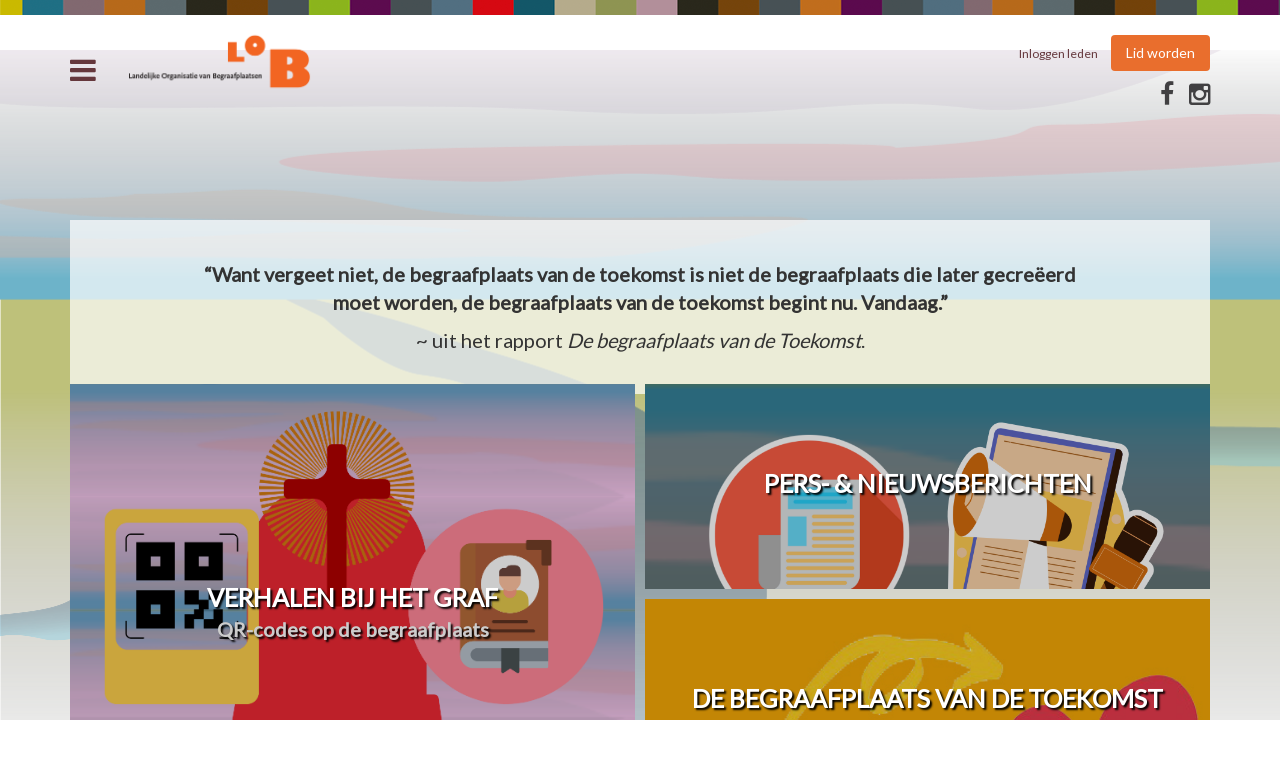

--- FILE ---
content_type: text/html; charset=UTF-8
request_url: https://www.begraafplaats.nl/?from=1449
body_size: 9129
content:
<!DOCTYPE html>
<html lang="en">

    <head>
        <meta charset="utf-8">
        <meta http-equiv="X-UA-Compatible" content="IE=edge">
        <meta name="viewport" content="width=device-width, initial-scale=1">
        <!--<link rel="shortcut icon" href="/favicon.png">-->

                <title>Home | LOB</title>
        
        <meta name='robots' content='max-image-preview:large' />
<link rel='dns-prefetch' href='//googlemaps.github.io' />
<link rel='dns-prefetch' href='//code.jquery.com' />
<link rel='dns-prefetch' href='//maxcdn.bootstrapcdn.com' />
<link rel='dns-prefetch' href='//admin.begraafplaats.nl' />
<link rel='dns-prefetch' href='//cdnjs.cloudflare.com' />
<link rel='dns-prefetch' href='//cdn.jsdelivr.net' />
<script type="text/javascript">
/* <![CDATA[ */
window._wpemojiSettings = {"baseUrl":"https:\/\/s.w.org\/images\/core\/emoji\/15.0.3\/72x72\/","ext":".png","svgUrl":"https:\/\/s.w.org\/images\/core\/emoji\/15.0.3\/svg\/","svgExt":".svg","source":{"concatemoji":"https:\/\/www.begraafplaats.nl\/wp-includes\/js\/wp-emoji-release.min.js"}};
/*! This file is auto-generated */
!function(i,n){var o,s,e;function c(e){try{var t={supportTests:e,timestamp:(new Date).valueOf()};sessionStorage.setItem(o,JSON.stringify(t))}catch(e){}}function p(e,t,n){e.clearRect(0,0,e.canvas.width,e.canvas.height),e.fillText(t,0,0);var t=new Uint32Array(e.getImageData(0,0,e.canvas.width,e.canvas.height).data),r=(e.clearRect(0,0,e.canvas.width,e.canvas.height),e.fillText(n,0,0),new Uint32Array(e.getImageData(0,0,e.canvas.width,e.canvas.height).data));return t.every(function(e,t){return e===r[t]})}function u(e,t,n){switch(t){case"flag":return n(e,"\ud83c\udff3\ufe0f\u200d\u26a7\ufe0f","\ud83c\udff3\ufe0f\u200b\u26a7\ufe0f")?!1:!n(e,"\ud83c\uddfa\ud83c\uddf3","\ud83c\uddfa\u200b\ud83c\uddf3")&&!n(e,"\ud83c\udff4\udb40\udc67\udb40\udc62\udb40\udc65\udb40\udc6e\udb40\udc67\udb40\udc7f","\ud83c\udff4\u200b\udb40\udc67\u200b\udb40\udc62\u200b\udb40\udc65\u200b\udb40\udc6e\u200b\udb40\udc67\u200b\udb40\udc7f");case"emoji":return!n(e,"\ud83d\udc26\u200d\u2b1b","\ud83d\udc26\u200b\u2b1b")}return!1}function f(e,t,n){var r="undefined"!=typeof WorkerGlobalScope&&self instanceof WorkerGlobalScope?new OffscreenCanvas(300,150):i.createElement("canvas"),a=r.getContext("2d",{willReadFrequently:!0}),o=(a.textBaseline="top",a.font="600 32px Arial",{});return e.forEach(function(e){o[e]=t(a,e,n)}),o}function t(e){var t=i.createElement("script");t.src=e,t.defer=!0,i.head.appendChild(t)}"undefined"!=typeof Promise&&(o="wpEmojiSettingsSupports",s=["flag","emoji"],n.supports={everything:!0,everythingExceptFlag:!0},e=new Promise(function(e){i.addEventListener("DOMContentLoaded",e,{once:!0})}),new Promise(function(t){var n=function(){try{var e=JSON.parse(sessionStorage.getItem(o));if("object"==typeof e&&"number"==typeof e.timestamp&&(new Date).valueOf()<e.timestamp+604800&&"object"==typeof e.supportTests)return e.supportTests}catch(e){}return null}();if(!n){if("undefined"!=typeof Worker&&"undefined"!=typeof OffscreenCanvas&&"undefined"!=typeof URL&&URL.createObjectURL&&"undefined"!=typeof Blob)try{var e="postMessage("+f.toString()+"("+[JSON.stringify(s),u.toString(),p.toString()].join(",")+"));",r=new Blob([e],{type:"text/javascript"}),a=new Worker(URL.createObjectURL(r),{name:"wpTestEmojiSupports"});return void(a.onmessage=function(e){c(n=e.data),a.terminate(),t(n)})}catch(e){}c(n=f(s,u,p))}t(n)}).then(function(e){for(var t in e)n.supports[t]=e[t],n.supports.everything=n.supports.everything&&n.supports[t],"flag"!==t&&(n.supports.everythingExceptFlag=n.supports.everythingExceptFlag&&n.supports[t]);n.supports.everythingExceptFlag=n.supports.everythingExceptFlag&&!n.supports.flag,n.DOMReady=!1,n.readyCallback=function(){n.DOMReady=!0}}).then(function(){return e}).then(function(){var e;n.supports.everything||(n.readyCallback(),(e=n.source||{}).concatemoji?t(e.concatemoji):e.wpemoji&&e.twemoji&&(t(e.twemoji),t(e.wpemoji)))}))}((window,document),window._wpemojiSettings);
/* ]]> */
</script>
<link rel='stylesheet' id='fontawesome-css' href='https://maxcdn.bootstrapcdn.com/font-awesome/4.5.0/css/font-awesome.min.css' type='text/css' media='all' />
<link rel='stylesheet' id='bootstrap-css' href='https://maxcdn.bootstrapcdn.com/bootstrap/3.3.6/css/bootstrap.min.css' type='text/css' media='all' />
<link rel='stylesheet' id='fancybox-css' href='https://www.begraafplaats.nl/wp-content/themes/lob/asset/fancybox/jquery.fancybox.css' type='text/css' media='all' />
<link rel='stylesheet' id='style-css' href='https://www.begraafplaats.nl/wp-content/themes/lob/asset/css/screen.css?v=4' type='text/css' media='all' />
<link rel='stylesheet' id='calendar-css' href='https://cdnjs.cloudflare.com/ajax/libs/fullcalendar/2.6.1/fullcalendar.min.css' type='text/css' media='all' />
<link rel='stylesheet' id='slick-css' href='https://cdn.jsdelivr.net/jquery.slick/1.6.0/slick.css' type='text/css' media='all' />
<style id='wp-emoji-styles-inline-css' type='text/css'>

	img.wp-smiley, img.emoji {
		display: inline !important;
		border: none !important;
		box-shadow: none !important;
		height: 1em !important;
		width: 1em !important;
		margin: 0 0.07em !important;
		vertical-align: -0.1em !important;
		background: none !important;
		padding: 0 !important;
	}
</style>
<link rel='stylesheet' id='wp-block-library-css' href='https://www.begraafplaats.nl/wp-includes/css/dist/block-library/style.min.css' type='text/css' media='all' />
<style id='classic-theme-styles-inline-css' type='text/css'>
/*! This file is auto-generated */
.wp-block-button__link{color:#fff;background-color:#32373c;border-radius:9999px;box-shadow:none;text-decoration:none;padding:calc(.667em + 2px) calc(1.333em + 2px);font-size:1.125em}.wp-block-file__button{background:#32373c;color:#fff;text-decoration:none}
</style>
<style id='global-styles-inline-css' type='text/css'>
body{--wp--preset--color--black: #000000;--wp--preset--color--cyan-bluish-gray: #abb8c3;--wp--preset--color--white: #ffffff;--wp--preset--color--pale-pink: #f78da7;--wp--preset--color--vivid-red: #cf2e2e;--wp--preset--color--luminous-vivid-orange: #ff6900;--wp--preset--color--luminous-vivid-amber: #fcb900;--wp--preset--color--light-green-cyan: #7bdcb5;--wp--preset--color--vivid-green-cyan: #00d084;--wp--preset--color--pale-cyan-blue: #8ed1fc;--wp--preset--color--vivid-cyan-blue: #0693e3;--wp--preset--color--vivid-purple: #9b51e0;--wp--preset--gradient--vivid-cyan-blue-to-vivid-purple: linear-gradient(135deg,rgba(6,147,227,1) 0%,rgb(155,81,224) 100%);--wp--preset--gradient--light-green-cyan-to-vivid-green-cyan: linear-gradient(135deg,rgb(122,220,180) 0%,rgb(0,208,130) 100%);--wp--preset--gradient--luminous-vivid-amber-to-luminous-vivid-orange: linear-gradient(135deg,rgba(252,185,0,1) 0%,rgba(255,105,0,1) 100%);--wp--preset--gradient--luminous-vivid-orange-to-vivid-red: linear-gradient(135deg,rgba(255,105,0,1) 0%,rgb(207,46,46) 100%);--wp--preset--gradient--very-light-gray-to-cyan-bluish-gray: linear-gradient(135deg,rgb(238,238,238) 0%,rgb(169,184,195) 100%);--wp--preset--gradient--cool-to-warm-spectrum: linear-gradient(135deg,rgb(74,234,220) 0%,rgb(151,120,209) 20%,rgb(207,42,186) 40%,rgb(238,44,130) 60%,rgb(251,105,98) 80%,rgb(254,248,76) 100%);--wp--preset--gradient--blush-light-purple: linear-gradient(135deg,rgb(255,206,236) 0%,rgb(152,150,240) 100%);--wp--preset--gradient--blush-bordeaux: linear-gradient(135deg,rgb(254,205,165) 0%,rgb(254,45,45) 50%,rgb(107,0,62) 100%);--wp--preset--gradient--luminous-dusk: linear-gradient(135deg,rgb(255,203,112) 0%,rgb(199,81,192) 50%,rgb(65,88,208) 100%);--wp--preset--gradient--pale-ocean: linear-gradient(135deg,rgb(255,245,203) 0%,rgb(182,227,212) 50%,rgb(51,167,181) 100%);--wp--preset--gradient--electric-grass: linear-gradient(135deg,rgb(202,248,128) 0%,rgb(113,206,126) 100%);--wp--preset--gradient--midnight: linear-gradient(135deg,rgb(2,3,129) 0%,rgb(40,116,252) 100%);--wp--preset--font-size--small: 13px;--wp--preset--font-size--medium: 20px;--wp--preset--font-size--large: 36px;--wp--preset--font-size--x-large: 42px;--wp--preset--spacing--20: 0.44rem;--wp--preset--spacing--30: 0.67rem;--wp--preset--spacing--40: 1rem;--wp--preset--spacing--50: 1.5rem;--wp--preset--spacing--60: 2.25rem;--wp--preset--spacing--70: 3.38rem;--wp--preset--spacing--80: 5.06rem;--wp--preset--shadow--natural: 6px 6px 9px rgba(0, 0, 0, 0.2);--wp--preset--shadow--deep: 12px 12px 50px rgba(0, 0, 0, 0.4);--wp--preset--shadow--sharp: 6px 6px 0px rgba(0, 0, 0, 0.2);--wp--preset--shadow--outlined: 6px 6px 0px -3px rgba(255, 255, 255, 1), 6px 6px rgba(0, 0, 0, 1);--wp--preset--shadow--crisp: 6px 6px 0px rgba(0, 0, 0, 1);}:where(.is-layout-flex){gap: 0.5em;}:where(.is-layout-grid){gap: 0.5em;}body .is-layout-flex{display: flex;}body .is-layout-flex{flex-wrap: wrap;align-items: center;}body .is-layout-flex > *{margin: 0;}body .is-layout-grid{display: grid;}body .is-layout-grid > *{margin: 0;}:where(.wp-block-columns.is-layout-flex){gap: 2em;}:where(.wp-block-columns.is-layout-grid){gap: 2em;}:where(.wp-block-post-template.is-layout-flex){gap: 1.25em;}:where(.wp-block-post-template.is-layout-grid){gap: 1.25em;}.has-black-color{color: var(--wp--preset--color--black) !important;}.has-cyan-bluish-gray-color{color: var(--wp--preset--color--cyan-bluish-gray) !important;}.has-white-color{color: var(--wp--preset--color--white) !important;}.has-pale-pink-color{color: var(--wp--preset--color--pale-pink) !important;}.has-vivid-red-color{color: var(--wp--preset--color--vivid-red) !important;}.has-luminous-vivid-orange-color{color: var(--wp--preset--color--luminous-vivid-orange) !important;}.has-luminous-vivid-amber-color{color: var(--wp--preset--color--luminous-vivid-amber) !important;}.has-light-green-cyan-color{color: var(--wp--preset--color--light-green-cyan) !important;}.has-vivid-green-cyan-color{color: var(--wp--preset--color--vivid-green-cyan) !important;}.has-pale-cyan-blue-color{color: var(--wp--preset--color--pale-cyan-blue) !important;}.has-vivid-cyan-blue-color{color: var(--wp--preset--color--vivid-cyan-blue) !important;}.has-vivid-purple-color{color: var(--wp--preset--color--vivid-purple) !important;}.has-black-background-color{background-color: var(--wp--preset--color--black) !important;}.has-cyan-bluish-gray-background-color{background-color: var(--wp--preset--color--cyan-bluish-gray) !important;}.has-white-background-color{background-color: var(--wp--preset--color--white) !important;}.has-pale-pink-background-color{background-color: var(--wp--preset--color--pale-pink) !important;}.has-vivid-red-background-color{background-color: var(--wp--preset--color--vivid-red) !important;}.has-luminous-vivid-orange-background-color{background-color: var(--wp--preset--color--luminous-vivid-orange) !important;}.has-luminous-vivid-amber-background-color{background-color: var(--wp--preset--color--luminous-vivid-amber) !important;}.has-light-green-cyan-background-color{background-color: var(--wp--preset--color--light-green-cyan) !important;}.has-vivid-green-cyan-background-color{background-color: var(--wp--preset--color--vivid-green-cyan) !important;}.has-pale-cyan-blue-background-color{background-color: var(--wp--preset--color--pale-cyan-blue) !important;}.has-vivid-cyan-blue-background-color{background-color: var(--wp--preset--color--vivid-cyan-blue) !important;}.has-vivid-purple-background-color{background-color: var(--wp--preset--color--vivid-purple) !important;}.has-black-border-color{border-color: var(--wp--preset--color--black) !important;}.has-cyan-bluish-gray-border-color{border-color: var(--wp--preset--color--cyan-bluish-gray) !important;}.has-white-border-color{border-color: var(--wp--preset--color--white) !important;}.has-pale-pink-border-color{border-color: var(--wp--preset--color--pale-pink) !important;}.has-vivid-red-border-color{border-color: var(--wp--preset--color--vivid-red) !important;}.has-luminous-vivid-orange-border-color{border-color: var(--wp--preset--color--luminous-vivid-orange) !important;}.has-luminous-vivid-amber-border-color{border-color: var(--wp--preset--color--luminous-vivid-amber) !important;}.has-light-green-cyan-border-color{border-color: var(--wp--preset--color--light-green-cyan) !important;}.has-vivid-green-cyan-border-color{border-color: var(--wp--preset--color--vivid-green-cyan) !important;}.has-pale-cyan-blue-border-color{border-color: var(--wp--preset--color--pale-cyan-blue) !important;}.has-vivid-cyan-blue-border-color{border-color: var(--wp--preset--color--vivid-cyan-blue) !important;}.has-vivid-purple-border-color{border-color: var(--wp--preset--color--vivid-purple) !important;}.has-vivid-cyan-blue-to-vivid-purple-gradient-background{background: var(--wp--preset--gradient--vivid-cyan-blue-to-vivid-purple) !important;}.has-light-green-cyan-to-vivid-green-cyan-gradient-background{background: var(--wp--preset--gradient--light-green-cyan-to-vivid-green-cyan) !important;}.has-luminous-vivid-amber-to-luminous-vivid-orange-gradient-background{background: var(--wp--preset--gradient--luminous-vivid-amber-to-luminous-vivid-orange) !important;}.has-luminous-vivid-orange-to-vivid-red-gradient-background{background: var(--wp--preset--gradient--luminous-vivid-orange-to-vivid-red) !important;}.has-very-light-gray-to-cyan-bluish-gray-gradient-background{background: var(--wp--preset--gradient--very-light-gray-to-cyan-bluish-gray) !important;}.has-cool-to-warm-spectrum-gradient-background{background: var(--wp--preset--gradient--cool-to-warm-spectrum) !important;}.has-blush-light-purple-gradient-background{background: var(--wp--preset--gradient--blush-light-purple) !important;}.has-blush-bordeaux-gradient-background{background: var(--wp--preset--gradient--blush-bordeaux) !important;}.has-luminous-dusk-gradient-background{background: var(--wp--preset--gradient--luminous-dusk) !important;}.has-pale-ocean-gradient-background{background: var(--wp--preset--gradient--pale-ocean) !important;}.has-electric-grass-gradient-background{background: var(--wp--preset--gradient--electric-grass) !important;}.has-midnight-gradient-background{background: var(--wp--preset--gradient--midnight) !important;}.has-small-font-size{font-size: var(--wp--preset--font-size--small) !important;}.has-medium-font-size{font-size: var(--wp--preset--font-size--medium) !important;}.has-large-font-size{font-size: var(--wp--preset--font-size--large) !important;}.has-x-large-font-size{font-size: var(--wp--preset--font-size--x-large) !important;}
.wp-block-navigation a:where(:not(.wp-element-button)){color: inherit;}
:where(.wp-block-post-template.is-layout-flex){gap: 1.25em;}:where(.wp-block-post-template.is-layout-grid){gap: 1.25em;}
:where(.wp-block-columns.is-layout-flex){gap: 2em;}:where(.wp-block-columns.is-layout-grid){gap: 2em;}
.wp-block-pullquote{font-size: 1.5em;line-height: 1.6;}
</style>
<link rel='stylesheet' id='contact-form-7-css' href='https://www.begraafplaats.nl/wp-content/plugins/contact-form-7/includes/css/styles.css' type='text/css' media='all' />
<script type="text/javascript" src="https://www.begraafplaats.nl/wp-includes/js/jquery/jquery.min.js" id="jquery-core-js"></script>
<script type="text/javascript" src="https://www.begraafplaats.nl/wp-includes/js/jquery/jquery-migrate.min.js" id="jquery-migrate-js"></script>
<script type="text/javascript" src="https://googlemaps.github.io/js-marker-clusterer/src/markerclusterer.js" id="maps-js"></script>
<script type="text/javascript" src="https://code.jquery.com/jquery-2.2.0.min.js" id="jquery-own-js"></script>
<script type="text/javascript" src="https://maxcdn.bootstrapcdn.com/bootstrap/3.3.6/js/bootstrap.min.js" id="bootstrap-js"></script>
<script type="text/javascript" src="https://www.begraafplaats.nl/wp-content/themes/lob/asset/fancybox/jquery.fancybox.pack.js" id="fancybox-js"></script>
<script type="text/javascript" src="https://www.begraafplaats.nl/wp-content/themes/lob/asset/js/jquery.scrollNav.min.js" id="scrollNav-js"></script>
<script type="text/javascript" src="https://admin.begraafplaats.nl/vendor/datepicker/js/moment.min.js" id="moments-js"></script>
<script type="text/javascript" src="https://cdnjs.cloudflare.com/ajax/libs/fullcalendar/2.6.1/fullcalendar.min.js" id="calendar-js"></script>
<script type="text/javascript" src="https://www.begraafplaats.nl/wp-content/themes/lob/asset/js/general.js?v=4" id="general-js"></script>
<script type="text/javascript" src="https://cdn.jsdelivr.net/jquery.slick/1.6.0/slick.min.js" id="slick-js"></script>
<script type="text/javascript" src="https://www.begraafplaats.nl/wp-content/themes/lob/asset/js/jquery.tablesorter.min.js" id="tablesort-js"></script>
<link rel="https://api.w.org/" href="https://www.begraafplaats.nl/wp-json/" /><link rel="alternate" type="application/json" href="https://www.begraafplaats.nl/wp-json/wp/v2/pages/6" /><link rel="EditURI" type="application/rsd+xml" title="RSD" href="https://www.begraafplaats.nl/xmlrpc.php?rsd" />
<link rel="canonical" href="https://www.begraafplaats.nl/" />
<link rel='shortlink' href='https://www.begraafplaats.nl/' />
<link rel="alternate" type="application/json+oembed" href="https://www.begraafplaats.nl/wp-json/oembed/1.0/embed?url=https%3A%2F%2Fwww.begraafplaats.nl%2F" />
<link rel="alternate" type="text/xml+oembed" href="https://www.begraafplaats.nl/wp-json/oembed/1.0/embed?url=https%3A%2F%2Fwww.begraafplaats.nl%2F&#038;format=xml" />
<link rel="icon" href="https://www.begraafplaats.nl/wp-content/uploads/2020/11/cropped-Logo_512-32x32.jpg" sizes="32x32" />
<link rel="icon" href="https://www.begraafplaats.nl/wp-content/uploads/2020/11/cropped-Logo_512-192x192.jpg" sizes="192x192" />
<link rel="apple-touch-icon" href="https://www.begraafplaats.nl/wp-content/uploads/2020/11/cropped-Logo_512-180x180.jpg" />
<meta name="msapplication-TileImage" content="https://www.begraafplaats.nl/wp-content/uploads/2020/11/cropped-Logo_512-270x270.jpg" />

        <script>var API_PATH = 'https://admin.begraafplaats.nl/api/';</script>

        <script>
          (function(i,s,o,g,r,a,m){i['GoogleAnalyticsObject']=r;i[r]=i[r]||function(){
          (i[r].q=i[r].q||[]).push(arguments)},i[r].l=1*new Date();a=s.createElement(o),
          m=s.getElementsByTagName(o)[0];a.async=1;a.src=g;m.parentNode.insertBefore(a,m)
          })(window,document,'script','https://www.google-analytics.com/analytics.js','ga');

          ga('create', 'UA-75280474-2', 'auto');
          ga('send', 'pageview');

        </script>
        <script src='https://api.mapbox.com/mapbox-gl-js/v2.6.1/mapbox-gl.js'></script>
        <link href='https://api.mapbox.com/mapbox-gl-js/v2.6.1/mapbox-gl.css' rel='stylesheet' />
        <style>
            .wp-caption.alignleft { float: left; }
            
            .markers {
                display: flex;
            }

            .marker-pop {
                display: block;
                outline: none !important;
                text-decoration: none !important;
                margin: 16px;
                text-align: center;
                flex: 1;
            }

            .marker-pop span {
                display: block;
                font-size: 16px;
                margin-bottom: 8px;
                font-weight: bold;
            }

            .marker-pop img {
                max-width: 200px;
            }
        </style>
    </head>

<body class="home" style="background-image: url(https://www.begraafplaats.nl/wp-content/uploads/2016/01/Begraafplaats-achtergrond-groter-01.png);">


    
        <div id="header-outer">

        <div id="header">

            <div id="topbar"></div>
            <!-- Hidden Menu -->
            <div class="open-menu">
                <img src="https://www.begraafplaats.nl/wp-content/themes/lob/asset/image/close.png" class="close-menu" />
                    <ul id="menu-hoofdmenu" class="menu"><li id="menu-item-2613" class="menu-item menu-item-type-post_type menu-item-object-page menu-item-home current-menu-item page_item page-item-6 current_page_item menu-item-2613 active "><a href="https://www.begraafplaats.nl/" aria-current="page">Landelijke Organisatie Begraafplaatsen: over begraven en begraafplaatsen in Nederland</a></li>
<li id="menu-item-5351" class="menu-item menu-item-type-post_type menu-item-object-page menu-item-5351"><a href="https://www.begraafplaats.nl/de-begraafplaats-van-de-toekomst/">Rapport: De begraafplaats van de toekomst</a></li>
<li id="menu-item-2615" class="menu-item menu-item-type-post_type menu-item-object-page menu-item-2615"><a href="https://www.begraafplaats.nl/begraafplaatsen/">Begraafplaatsen in Nederland</a></li>
<li id="menu-item-4697" class="menu-item menu-item-type-post_type menu-item-object-page menu-item-4697"><a href="https://www.begraafplaats.nl/begraven-vroeger-en-nu/">Begraven vroeger en nu</a></li>
<li id="menu-item-4691" class="menu-item menu-item-type-post_type menu-item-object-page menu-item-4691"><a href="https://www.begraafplaats.nl/onderhoud/">Doe mij maar zo’n onderhoudsvrij graf</a></li>
<li id="menu-item-4692" class="menu-item menu-item-type-post_type menu-item-object-page menu-item-4692"><a href="https://www.begraafplaats.nl/denk-hier-eens-over-na/">Doodgaan hoort bij het leven, praat erover</a></li>
<li id="menu-item-4693" class="menu-item menu-item-type-post_type menu-item-object-page menu-item-4693"><a href="https://www.begraafplaats.nl/duurzaamheid/">Duurzaamheid</a></li>
<li id="menu-item-2763" class="menu-item menu-item-type-post_type menu-item-object-page menu-item-2763"><a href="https://www.begraafplaats.nl/de-begraafplaats/">Magazine De Begraafplaats</a></li>
<li id="menu-item-4695" class="menu-item menu-item-type-post_type menu-item-object-page menu-item-4695"><a href="https://www.begraafplaats.nl/soort-begraafplaats-type-graven/">Soorten begraafplaatsen en graven</a></li>
<li id="menu-item-4688" class="menu-item menu-item-type-post_type menu-item-object-page menu-item-4688"><a href="https://www.begraafplaats.nl/to-do-list-bij-overlijden/">Wat te doen na een overlijden</a></li>
<li id="menu-item-4689" class="menu-item menu-item-type-post_type menu-item-object-page menu-item-4689"><a href="https://www.begraafplaats.nl/publicaties/">Vakpublicaties en handleidingen</a></li>
<li id="menu-item-5278" class="menu-item menu-item-type-post_type menu-item-object-page menu-item-5278"><a href="https://www.begraafplaats.nl/natuurbegraafplaatsen/">Overzicht natuurbegraafplaatsen in Nederland</a></li>
<li id="menu-item-6012" class="menu-item menu-item-type-post_type menu-item-object-page menu-item-6012"><a href="https://www.begraafplaats.nl/vakblad-de-begraafplaats/">Vakblad De Begraafplaats</a></li>
<li id="menu-item-7026" class="menu-item menu-item-type-post_type menu-item-object-page menu-item-7026"><a href="https://www.begraafplaats.nl/lob-agenda/">LOB agenda</a></li>
<li id="menu-item-7065" class="menu-item menu-item-type-post_type menu-item-object-page menu-item-7065"><a href="https://www.begraafplaats.nl/webinar-positie-begraafplaatsen/">Webinar Positie begraafplaatsen binnen de gemeente</a></li>
<li id="menu-item-7093" class="menu-item menu-item-type-post_type menu-item-object-page menu-item-7093"><a href="https://www.begraafplaats.nl/biodiversiteit/">Biodiversiteit op begraafplaatsen</a></li>
<li id="menu-item-7097" class="menu-item menu-item-type-post_type menu-item-object-page menu-item-7097"><a href="https://www.begraafplaats.nl/vragen/">Vragen?</a></li>
<li id="menu-item-7202" class="menu-item menu-item-type-post_type menu-item-object-page menu-item-7202"><a href="https://www.begraafplaats.nl/de-begraafplaats-artikel-grenzen-aan-de-grafgiften/">Grenzen aan de grafgiften</a></li>
<li id="menu-item-7247" class="menu-item menu-item-type-post_type menu-item-object-page menu-item-7247"><a href="https://www.begraafplaats.nl/noardeast-fryslan/">Leerlingen plantten 1850 bollen op begraafplaats Burum</a></li>
<li id="menu-item-7321" class="menu-item menu-item-type-post_type menu-item-object-page menu-item-7321"><a href="https://www.begraafplaats.nl/lob-themadag-omgaan-met-emoties-agressie-op-begraafplaatsen/">LOB Themadag &#8211; Omgaan met emoties &#038; agressie op begraafplaatsen</a></li>
<li id="menu-item-7370" class="menu-item menu-item-type-post_type menu-item-object-page menu-item-7370"><a href="https://www.begraafplaats.nl/leden-activiteiten-agenda/">Leden activiteiten &#8211; agenda</a></li>
<li id="menu-item-7495" class="menu-item menu-item-type-post_type menu-item-object-page menu-item-7495"><a href="https://www.begraafplaats.nl/milieueffecten-begraven-en-cremeren/">Milieueffecten begraven en cremeren</a></li>
<li id="menu-item-7688" class="menu-item menu-item-type-post_type menu-item-object-page menu-item-7688"><a href="https://www.begraafplaats.nl/lob-30-jaar/">LOB 30 jaar!</a></li>
<li id="menu-item-7773" class="menu-item menu-item-type-post_type menu-item-object-page menu-item-7773"><a href="https://www.begraafplaats.nl/verhalen-bij-het-graf/">Verhalen bij het graf</a></li>
<li id="menu-item-7878" class="menu-item menu-item-type-post_type menu-item-object-page menu-item-7878"><a href="https://www.begraafplaats.nl/qr-code-verhalen-bij-het-graf/">QR-Code &#8211; Verhalen bij het Graf</a></li>
<li id="menu-item-7879" class="menu-item menu-item-type-post_type menu-item-object-page menu-item-7879"><a href="https://www.begraafplaats.nl/qr-codes-op-begraafplaatsen-lob-handleiding-verhalen-bij-het-graf/">QR-codes op begraafplaatsen &#8211; LOB handleiding &#8216;Verhalen bij het graf&#8217;</a></li>
<li id="menu-item-7890" class="menu-item menu-item-type-post_type menu-item-object-page menu-item-7890"><a href="https://www.begraafplaats.nl/lob-30-jaar-jubileumdag-1-oktober-2025/">LOB 30 jaar! Jubileumdag 1 oktober 2025</a></li>
<li id="menu-item-8216" class="menu-item menu-item-type-post_type menu-item-object-page menu-item-8216"><a href="https://www.begraafplaats.nl/lob-30-jaar-jubileumdag-1-oktober-een-impressie/">LOB 30 jaar! Jubileumdag 1 oktober &#8211; een impressie</a></li>
<li id="menu-item-8389" class="menu-item menu-item-type-post_type menu-item-object-page menu-item-8389"><a href="https://www.begraafplaats.nl/lob-webinar-veilig-en-gezond-werken-op-begraafplaatsen/">LOB Webinar Veilig en gezond werken op begraafplaatsen</a></li>
<li id="menu-item-8405" class="menu-item menu-item-type-post_type menu-item-object-page menu-item-8405"><a href="https://www.begraafplaats.nl/pers-en-nieuwsberichten/">Pers- en nieuwsberichten</a></li>
<li id="menu-item-8450" class="menu-item menu-item-type-post_type menu-item-object-page menu-item-8450"><a href="https://www.begraafplaats.nl/inloggen/">Inloggen leden</a></li>
</ul>            </div>

            <!-- Container -->
            <div class="container">
                <!-- Menu -->
                <div id="menu">
                    <i class="fa fa-bars"></i>
                </div>

                <!-- Logo -->
                <a href="https://www.begraafplaats.nl" style="position: relative">
                    <img class="logo" src="https://www.begraafplaats.nl/wp-content/themes/lob/asset/image/logo.png" style="height: 75px;"/>
                                    </a>

                <div class="right">
                                            <a href="/inloggen" class="login">Inloggen leden</a>
                        <a style="margin-left: 10px;" class="button--primary" href="/branchevereniging-voor-begraafplaatsen/wat-doet-de-lob-nog-meer/ ">Lid worden</a>
                                        <ul class="social">
                                                                                                <li><a href="https://www.facebook.com/Begraafplaats-272419943116545/" target="_blank"><i class="fa fa-facebook"></i></a></li>
                                                                        <li><a href="https://www.instagram.com/begraaf/" target="_blank"><i class="fa fa-instagram"></i></a></li>
                                            </ul>
                </div>
                <div class="clearfix"></div>
            </div>
        </div>
        </div>
    
<div class="container blocks">

	
	<div class="row">

		<!-- Dit blok staat vast en de tekst kan aangepast worden in de home pagina -->
				<div class="col-md-12 block-top">
			<p>
			<p><strong>&#8220;Want vergeet niet, de begraafplaats van de toekomst is niet de begraafplaats die later gecreëerd moet worden, de begraafplaats van de toekomst begint nu. Vandaag.&#8221;</strong></p>
<p>~ uit het rapport <em>De begraafplaats van de Toekomst</em>.</p>
			</p>
		</div>
		
								<div class="col-md-6 left">
							<a href="https://www.begraafplaats.nl/qr-codes-op-begraafplaatsen-lob-handleiding-verhalen-bij-het-graf/">
								<div class="block block-1 block-7847" style="background-image:url('https://www.begraafplaats.nl/wp-content/uploads/2025/05/Blok-Verhalen-bij-het-Graf.png');"><div class="block__title">Verhalen bij het Graf</div>QR-codes op de begraafplaats<span class="image__source"></span></div>
							</a>
						</div>
											<div class="col-md-6 right">
							<a href="https://www.begraafplaats.nl/pers-en-nieuwsberichten/">
								<div class="block block-2 block-8397" style="background-image:url('https://www.begraafplaats.nl/wp-content/uploads/2025/12/Blok-Persberichten-2.png');"><div class="block__title">Pers- &#038; Nieuwsberichten</div><span class="image__source"></span></div>
							</a>
												<a href="https://www.begraafplaats.nl/de-begraafplaats-van-de-toekomst/">
								<div class="block block-3 block-6634" style="background-image:url('https://www.begraafplaats.nl/wp-content/uploads/2020/10/Logo-Van-hoofd-naar-hart_2.jpg');"><div class="block__title">De begraafplaats van de toekomst</div>rapport LOB<span class="image__source"></span></div>
							</a>
						</div><!-- End right -->
											<div class="col-md-12">
							<a href="https://www.begraafplaats.nl/publicaties/">
								<div class="block block-4 block-3911" style="background-image:url('https://www.begraafplaats.nl/wp-content/uploads/2016/04/Begraafplaats-illu-11-banner-01.jpg');"><div class="block__title">Vakpublicaties en Handleidingen</div><span class="image__source"></span></div>
							</a>
						</div>
											<div class="col-md-6 left">
							<a href="https://www.begraafplaats.nl/begraafplaatsen/">
								<div class="block block-6 block-93" style="background-image:url('https://www.begraafplaats.nl/wp-content/uploads/2016/02/Nederland-begraafplaats.nl-goed.jpg');"><div class="block__title">Begraafplaatsen in Nederland</div>klik op de kaart voor een overzicht<span class="image__source"></span></div>
							</a>
												<a href="https://www.begraafplaats.nl/natuurbegraafplaatsen/">
								<div class="block block-5 block-5333" style="background-image:url('https://www.begraafplaats.nl/wp-content/uploads/2016/01/begraafplaats-achtergrond-01-3.png');"><div class="block__title">Natuurbegraafplaatsen in Nederland</div>& natuurlijke, ecologische en groene begraafplaatsen<span class="image__source"></span></div>
							</a>
						</div><!-- End left -->
												<div class="col-md-6 right">
								<a href="https://www.begraafplaats.nl/de-begraafplaats/">
									<div class="block block-7 block-272" style="background-image:url('https://www.begraafplaats.nl/wp-content/uploads/2016/04/Begraafplaats-illu-11-goed.jpg');"><div class="block__title">Magazine De Begraafplaats</div>vakblad voor de uitvaartbranche<span class="image__source"></span></div>
								</a>
							</div>
												<div class="col-md-12">
							<a href="https://www.begraafplaats.nl/biodiversiteit/">
								<div class="block block-8 block-7992" style="background-image:url('https://www.begraafplaats.nl/wp-content/uploads/2025/07/BLOK-Biodiversiteit-2.png');"><div class="block__title">Biodiversiteit</div>op begraafplaatsen<span class="image__source"></span></div>
							</a>
						</div>
											<div class="col-md-6 left">
							<a href="https://www.begraafplaats.nl/duurzaamheid/">
								<div class="block block-9 block-3971" style="background-image:url('https://www.begraafplaats.nl/wp-content/uploads/2024/10/7-kernwaarden-cover-groen-e1730196821253.png');"><div class="block__title">Groene en Duurzame Begraafplaatsen</div>Een uitnodiging voor het zetten van een eerste en/of volgende stap om uw begraafplaats(en) te vergroenen en verduurzamen<span class="image__source"></span></div>
							</a>
						</div>
											<div class="col-md-6 right">
							<a href="https://www.begraafplaats.nl/vacatures-in-de-branche/">
								<div class="block block-10 block-463" style="background-image:url('https://www.begraafplaats.nl/wp-content/uploads/2016/05/Begraafplaats-illu-4.jpg');">
									<div class="block__title">Vacatures in de branche</div>overzicht van vacatures in de branche.									<span class="image__source"></span>								</div>
							</a>
						</div>
											<div class="col-md-6 left">
							<a href="https://www.begraafplaats.nl/begraven-vroeger-en-nu/">
								<div class="block block-1 block-339" style="background-image:url('https://www.begraafplaats.nl/wp-content/uploads/2016/04/Begraafplaats-illu-8-01.jpg');"><div class="block__title">Begraven</div>vroeger en nu<span class="image__source"></span></div>
							</a>
						</div>
											<div class="col-md-6 right">
							<a href="https://www.begraafplaats.nl/lob-zienswijze-uitgifte-grafrechten-voor-onbepaalde-tijd/">
								<div class="block block-2 block-5903" style="background-image:url('https://www.begraafplaats.nl/wp-content/uploads/2016/04/Begraafplaats-illu-15-01.jpg');"><div class="block__title">Grafrechten voor onbepaalde tijd</div>visie LOB<span class="image__source"></span></div>
							</a>
												<a href="https://www.begraafplaats.nl/wat-is-grafrecht/">
								<div class="block block-3 block-340" style="background-image:url('https://www.begraafplaats.nl/wp-content/uploads/2016/04/Begraafplaats-illu-3-banner.jpg');"><div class="block__title">Wat is grafrecht</div><span class="image__source"></span></div>
							</a>
						</div><!-- End right -->
											<div class="col-md-12">
							<a href="https://www.begraafplaats.nl/denk-hier-eens-over-na/">
								<div class="block block-4 block-163" style="background-image:url('https://www.begraafplaats.nl/wp-content/uploads/2016/01/Begraafplaats-illu-7-01-e1528984095699.jpg');"><div class="block__title">Doodgaan hoort bij het leven</div>denk hier eens over na...<span class="image__source"></span></div>
							</a>
						</div>
											<div class="col-md-6 left">
							<a href="https://www.begraafplaats.nl/onderhoud/">
								<div class="block block-6 block-323" style="background-image:url('https://www.begraafplaats.nl/wp-content/uploads/2016/04/Begraafplaats-illu-16-01.jpg');"><div class="block__title">Onderhoudsvrij graf</div>graf zonder onderhoudszorgen<span class="image__source"></span></div>
							</a>
												<a href="https://www.begraafplaats.nl/soort-begraafplaats-type-graven/">
								<div class="block block-5 block-236" style="background-image:url('https://www.begraafplaats.nl/wp-content/uploads/2016/04/Begraafplaats-illu-15-01.jpg');"><div class="block__title">Begraafplaatsen en graven</div>algemene en bijzondere begraafplaatsen; particuliere en algemene graven<span class="image__source"></span></div>
							</a>
						</div><!-- End left -->
												<div class="col-md-6 right">
								<a href="https://www.begraafplaats.nl/asbestemming/">
									<div class="block block-7 block-341" style="background-image:url('https://www.begraafplaats.nl/wp-content/uploads/2016/04/Begraafplaats-illu-13-01.jpg');"><div class="block__title">Asbestemming</div>op begraafplaatsen<span class="image__source"></span></div>
								</a>
							</div>
												<div class="col-md-12">
							<a href="https://www.begraafplaats.nl/vragen/">
								<div class="block block-8 block-91" style="background-image:url('https://www.begraafplaats.nl/wp-content/uploads/2016/02/Begraafplaats-illu-10-01.jpg');"><div class="block__title">Vragen?</div>vragen over begraven en begraafplaatsen <span class="image__source"></span></div>
							</a>
						</div>
											<div class="col-md-6 left">
							<a href="https://www.begraafplaats.nl/branchevereniging-voor-begraafplaatsen/">
								<div class="block block-9 block-96" style="background-image:url('https://www.begraafplaats.nl/wp-content/uploads/2016/02/Begraafplaats-illu-14-01.jpg');"><div class="block__title">Wat doet de LOB?</div>belangenorganisatie voor begraven en begraafplaatsen <span class="image__source"></span></div>
							</a>
						</div>
											<div class="col-md-6 right">
							<a href="https://www.begraafplaats.nl/to-do-list-bij-overlijden/">
								<div class="block block-10 block-89" style="background-image:url('https://www.begraafplaats.nl/wp-content/uploads/2016/02/Begraafplaats-illu-9-eindversie-mooier-01.jpg');">
									<div class="block__title">To-do-list bij overlijden</div>									<span class="image__source"></span>								</div>
							</a>
						</div>
					
	</div><!-- End row -->


	<!-- <div class="undertitle">LANDELIJKE ORGANISATIE VAN BEGRAAFPLAATSEN (LOB)</div> -->
</div>


				<div id="footer">
			<div class="container">
				<div class="col-md-3 col-sm-4">
					<!-- Logo -->
					<div class="logo">
					    <a href="https://www.begraafplaats.nl">
							<img src="/wp-content/themes/lob/asset/image/logo-white.png" alt="" />
						</a>
					</div>
				</div>
				<ul class="col-md-3 col-sm-4 list"><li id="menu-item-4677" class="menu-item menu-item-type-post_type menu-item-object-page menu-item-home current-menu-item page_item page-item-6 current_page_item menu-item-4677 active "><a href="https://www.begraafplaats.nl/" aria-current="page">Home</a></li>
<li id="menu-item-1184" class="menu-item menu-item-type-post_type menu-item-object-page menu-item-1184"><a href="https://www.begraafplaats.nl/begraafplaatsen/">Begraafplaatsen in Nederland</a></li>
<li id="menu-item-4682" class="menu-item menu-item-type-post_type menu-item-object-page menu-item-4682"><a href="https://www.begraafplaats.nl/de-begraafplaats/">Magazine De Begraafplaats</a></li>
<li id="menu-item-4681" class="menu-item menu-item-type-post_type menu-item-object-page menu-item-4681"><a href="https://www.begraafplaats.nl/duurzaamheid/">Duurzaamheid</a></li>
</ul><ul class="col-md-3 col-sm-4 list">
<li id="menu-item-7048" class="menu-item menu-item-type-post_type menu-item-object-page menu-item-7048"><a href="https://www.begraafplaats.nl/natuurbegraafplaatsen/">Natuurbegraafplaatsen in Nederland</a></li>
<li id="menu-item-5130" class="menu-item menu-item-type-post_type menu-item-object-page menu-item-5130"><a href="https://www.begraafplaats.nl/privacyverklaring/">Privacyverklaring</a></li>
<li id="menu-item-7049" class="menu-item menu-item-type-post_type menu-item-object-page menu-item-7049"><a href="https://www.begraafplaats.nl/contactformulier/">Contact LOB</a></li>
</ul>				<div class="col-md-3 col-sm-12 social">
					<p class="address">
						Postadres: <br />
Fred. Roeskestraat 103<br />
1076 EE Amsterdam<br />
T: 088 7305 444<br />
KvK: 41159203<br />
IBAN: NL21INGB0008078772					</p>
					<ul class="social">
					    					    					    <li><a href="https://www.facebook.com/Begraafplaats-272419943116545/" target="_blank"><i class="fa fa-facebook"></i></a></li>
					    <li><a href="https://www.instagram.com/begraaf/" target="_blank"><i class="fa fa-instagram"></i></a></li>
					</ul>
				</div>
			</div>
		</div>
				<script type="text/javascript" src="https://www.begraafplaats.nl/wp-includes/js/imagesloaded.min.js" id="imagesloaded-js"></script>
<script type="text/javascript" src="https://www.begraafplaats.nl/wp-includes/js/masonry.min.js" id="masonry-js"></script>
<script type="text/javascript" src="https://www.begraafplaats.nl/wp-includes/js/dist/vendor/wp-polyfill-inert.min.js" id="wp-polyfill-inert-js"></script>
<script type="text/javascript" src="https://www.begraafplaats.nl/wp-includes/js/dist/vendor/regenerator-runtime.min.js" id="regenerator-runtime-js"></script>
<script type="text/javascript" src="https://www.begraafplaats.nl/wp-includes/js/dist/vendor/wp-polyfill.min.js" id="wp-polyfill-js"></script>
<script type="text/javascript" src="https://www.begraafplaats.nl/wp-includes/js/dist/hooks.min.js" id="wp-hooks-js"></script>
<script type="text/javascript" src="https://www.begraafplaats.nl/wp-includes/js/dist/i18n.min.js" id="wp-i18n-js"></script>
<script type="text/javascript" id="wp-i18n-js-after">
/* <![CDATA[ */
wp.i18n.setLocaleData( { 'text direction\u0004ltr': [ 'ltr' ] } );
/* ]]> */
</script>
<script type="text/javascript" src="https://www.begraafplaats.nl/wp-content/plugins/contact-form-7/includes/swv/js/index.js" id="swv-js"></script>
<script type="text/javascript" id="contact-form-7-js-extra">
/* <![CDATA[ */
var wpcf7 = {"api":{"root":"https:\/\/www.begraafplaats.nl\/wp-json\/","namespace":"contact-form-7\/v1"}};
/* ]]> */
</script>
<script type="text/javascript" id="contact-form-7-js-translations">
/* <![CDATA[ */
( function( domain, translations ) {
	var localeData = translations.locale_data[ domain ] || translations.locale_data.messages;
	localeData[""].domain = domain;
	wp.i18n.setLocaleData( localeData, domain );
} )( "contact-form-7", {"translation-revision-date":"2024-10-28 20:51:53+0000","generator":"GlotPress\/4.0.1","domain":"messages","locale_data":{"messages":{"":{"domain":"messages","plural-forms":"nplurals=2; plural=n != 1;","lang":"nl"},"This contact form is placed in the wrong place.":["Dit contactformulier staat op de verkeerde plek."],"Error:":["Fout:"]}},"comment":{"reference":"includes\/js\/index.js"}} );
/* ]]> */
</script>
<script type="text/javascript" src="https://www.begraafplaats.nl/wp-content/plugins/contact-form-7/includes/js/index.js" id="contact-form-7-js"></script>
		<script type="text/javascript">
			_linkedin_partner_id = "1889441";
			window._linkedin_data_partner_ids = window._linkedin_data_partner_ids || [];
			window._linkedin_data_partner_ids.push(_linkedin_partner_id);
			</script><script type="text/javascript">
			(function(){var s = document.getElementsByTagName("script")[0];
			var b = document.createElement("script");
			b.type = "text/javascript";b.async = true;
			b.src = "https://snap.licdn.com/li.lms-analytics/insight.min.js";
			s.parentNode.insertBefore(b, s);})();
		</script>
		<noscript><img height="1" width="1" style="display:none;" alt="" src="https://px.ads.linkedin.com/collect/?pid=1889441&fmt=gif" /></noscript>
    <script defer src="https://static.cloudflareinsights.com/beacon.min.js/vcd15cbe7772f49c399c6a5babf22c1241717689176015" integrity="sha512-ZpsOmlRQV6y907TI0dKBHq9Md29nnaEIPlkf84rnaERnq6zvWvPUqr2ft8M1aS28oN72PdrCzSjY4U6VaAw1EQ==" data-cf-beacon='{"version":"2024.11.0","token":"ed2943617782485a8f56e804edd4ea28","r":1,"server_timing":{"name":{"cfCacheStatus":true,"cfEdge":true,"cfExtPri":true,"cfL4":true,"cfOrigin":true,"cfSpeedBrain":true},"location_startswith":null}}' crossorigin="anonymous"></script>
</body>
</html>


--- FILE ---
content_type: text/css
request_url: https://www.begraafplaats.nl/wp-content/themes/lob/asset/css/screen.css?v=4
body_size: 3933
content:
@import url(https://fonts.googleapis.com/css?family=Lato:400,100);.transition{-webkit-transition:all 1s ease-in-out;-moz-transition:all 1s ease-in-out;-o-transition:all 1s ease-in-out;transition:all 1s ease-in-out}body{font-family:'Lato',sans-serif;background-color:#fff}a{color:inherit;text-decoration:none}a:hover{color:#65373c}.preview{border-top:solid 2px #dd0000;background:#FEF8BD;bottom:0;color:#000000;padding:30px 0;position:fixed;width:100%;z-index:300}.preview p{cursor:pointer;margin:0 80px 0 0;text-align:right}.preview p span{text-decoration:underline}.preview i{position:absolute;top:50%;-webkit-transform:translateY(-50%);-moz-transform:translateY(-50%);-ms-transform:translateY(-50%);-o-transform:translateY(-50%);transform:translateY(-50%);color:#dd0000;font-size:42px;right:30px;cursor:pointer}#header-outer,#header{height:auto}@media screen and (min-width: 768px){#header-outer,#header{height:130px}}#header{transition:background 200ms linear}#header #topbar{background:url('../image/topbar.png');background-repeat:repeat;width:100%;height:15px;margin-bottom:20px}#header #menu{color:#65373c;font-size:30px;float:left;cursor:pointer;margin-top:13px;text-align:center;position:relative;margin-bottom:20px;margin-right:30px;margin-left:0}@media screen and (min-width:1400px){#header #menu{position:absolute;left:60px}}#header .logo{max-width:100%;height:auto;display:block;margin-left:auto;margin-right:auto;margin-bottom:25px;height:70px}@media screen and (min-width: 768px){#header .logo{display:inline-block;margin:0;margin-top:-10px;height:95px}}#header .right{text-align:center}@media screen and (min-width: 768px){#header .right{float:right;text-align:right}}#header .right a.login{color:#65373c !important;font-size:12px}#header .right a.login:hover{color:inherit}#header .right .social{list-style-type:none;margin-top:5px;padding:0}#header .right .social li{display:inline;font-size:25px;color:#414042;padding-right:12.5px}#header .right .social li:last-of-type{padding-right:0}#header .right .social li:hover{color:#65373c}@media screen and (min-width: 768px){.sticky{position:fixed !important;background:rgba(255,255,255,0.7);border-bottom:1px solid #d0d2d6;left:0;top:0;width:100%;z-index:999;-webkit-box-shadow:0 0 10px 0 rgba(0,0,0,0.2);-moz-box-shadow:0 0 10px 0 rgba(0,0,0,0.2);box-shadow:0 0 10px 0 rgba(0,0,0,0.2)}}@media screen and (min-width: 768px){body.home .sticky{background:rgba(255,255,255,0.9)}}.open-menu{top:0;left:0;z-index:9999;display:none;position:fixed;width:100%;height:100%;background:#65373c;padding-top:35px;-webkit-opacity:.9;-moz-opacity:.9;opacity:.9}@media screen and (min-width: 768px){.open-menu{padding-top:70px}}.open-menu .close-menu{max-width:100%;width:auto;height:40px;display:block;margin-left:auto;margin-right:auto;margin-bottom:30px;cursor:pointer}@media screen and (min-width: 768px){.open-menu .close-menu{height:60px}}.open-menu ul{padding:0}.open-menu li{list-style-type:none;text-align:center;margin-bottom:15px}@media screen and (min-width: 768px){.open-menu li{margin-bottom:25px}}.open-menu li a{font-size:140%;color:white !important;font-weight:300;width:100%;text-transform:uppercase}@media screen and (min-width: 768px){.open-menu li a{font-size:150%}}.open-menu li a:hover{font-weight:400}.open-menu li.active a{font-weight:bold !important}body.home{background-repeat:no-repeat;background-position:0 180px;background-position:center top;background-size:100%}@media screen and (min-width: 768px){body.home{background-position:0 50px}}body.home .blocks{margin-top:50px;color:white;font-size:20px;text-align:center;-webkit-transition:all 1s ease-in-out;-moz-transition:all 1s ease-in-out;-o-transition:all 1s ease-in-out;transition:all 1s ease-in-out}@media screen and (min-width: 768px){body.home .blocks{margin-top:160px}}@media screen and (min-width: 992px){body.home .blocks{margin-top:90px}}body.home .blocks a{color:#ffffff;text-decoration:none;display:block;position:relative}body.home .blocks .row{padding-left:15px;padding-right:15px}body.home .blocks .row .left{padding-left:0;padding-right:0}@media screen and (min-width: 992px){body.home .blocks .row .left{padding-left:0;padding-right:5px}}body.home .blocks .row .right{padding-left:0;padding-right:0}@media screen and (min-width: 992px){body.home .blocks .row .right{padding-left:5px;padding-right:0}}body.home .blocks .col-md-12{padding-left:0;padding-right:0}body.home .blocks .block-top{background:rgba(255,255,255,0.7);font-weight:400 !important;color:#333333;padding-top:30px;padding-bottom:30px;padding-left:10px;padding-right:10px;font-weight:100;margin-bottom:10px}@media screen and (min-width: 992px){body.home .blocks .block-top{padding-left:120px;padding-right:120px}}body.home .blocks .block-top p{margin-bottom:10px}body.home .blocks .block{overflow:hidden;-webkit-transition:opacity .3s ease-in-out;-moz-transition:opacity .3s ease-in-out;-o-transition:opacity .3s ease-in-out;transition:opacity .3s ease-in-out;font-weight:bold;text-shadow:2px 2px 2px #000;background-repeat:no-repeat;background-color:#ccc;-webkit-background-size:cover;-moz-background-size:cover;-o-background-size:cover;background-size:cover}body.home .blocks .block:hover{opacity:.85}body.home .blocks .block.block-1,body.home .blocks .block.block-7{height:420px;padding-top:196px;margin-bottom:10px}body.home .blocks .block.block-2,body.home .blocks .block.block-3,body.home .blocks .block.block-4,body.home .blocks .block.block-5,body.home .blocks .block.block-6,body.home .blocks .block.block-8,body.home .blocks .block.block-9,body.home .blocks .block.block-10{height:205px;padding-top:82px;margin-bottom:10px}body.home .blocks .block .block__title{font-size:25px;text-shadow:2px 2px 2px #000;text-transform:uppercase}body.home .blocks .undertitle{color:#b58489;margin-top:50px;margin-bottom:100px;font-weight:bold}.home-calendar{color:#333333}.alignright{float:right}#page>.header{background-size:cover !important;background-position:center 0 !important;height:180px;background:#ccc;position:relative}@media screen and (min-width: 992px){#page>.header{height:357px}}#page>.header--small{height:180px}#page>.header h2{text-align:center;position:absolute;top:57px;left:0;width:100%;text-transform:uppercase;font-weight:bold;color:white;text-shadow:1px 1px 0 #000;z-index:2;font-size:30px}@media screen and (min-width: 992px){#page>.header h2{position:absolute;left:50%;top:50%;-webkit-transform:translate(-50%, -50%);-moz-transform:translate(-50%, -50%);-ms-transform:translate(-50%, -50%);-o-transform:translate(-50%, -50%);transform:translate(-50%, -50%)}}#page>.header>img{position:relative;z-index:1;height:180px}@media screen and (min-width: 768px){#page>.header>img{height:auto;min-height:180px;width:100%}}@media screen and (min-width: 992px){#page>.header>img{height:auto;width:100%}}#page>.header__logo{z-index:3;position:absolute;left:50%;top:50%;-webkit-transform:translate(-50%, -50%);-moz-transform:translate(-50%, -50%);-ms-transform:translate(-50%, -50%);-o-transform:translate(-50%, -50%);transform:translate(-50%, -50%)}#page>.header__logo__img{background:#ffffff;max-width:150px;padding:10px;border-radius:10px;vertical-align:middle;margin-right:10px;float:left}#page>.header__logo h2{position:static;top:auto;-webkit-transform:none;-moz-transform:none;-ms-transform:none;-o-transform:none;transform:none;float:left;width:auto}#page .content{min-height:500px;height:auto;color:#65373c;font-size:15px;padding-top:25px;padding-bottom:250px;background-color:#fbfbfb;overflow:hidden}#page .content #breadcrumbs{list-style:none;overflow:hidden;padding-left:5px;margin-bottom:20px}#page .content #breadcrumbs li{display:inline-block;vertical-align:middle;margin-right:10px;font-size:15px;color:#65373C !important}#page .content #breadcrumbs .separator{font-size:18px;font-weight:100}#page .content b{font-size:16px}#page .content .scroll-nav{border-bottom:1px solid #bbb;padding-bottom:30px;margin-top:13px;padding-left:15px}@media screen and (min-width: 992px){#page .content .scroll-nav{max-width:25%;float:left;border-bottom:none;padding-bottom:inherit;padding-left:0}}#page .content .scroll-nav ol{list-style-image:url('sqpurple.gif');line-height:2;padding-left:0}@media screen and (min-width: 992px){#page .content .scroll-nav ol{max-width:270px}}#page .content .scroll-nav ol i{margin-right:5px;color:#bbb}#page .content .scroll-nav ol li{list-style:none;color:inherit;font-weight:bold;padding-left:15px}@media screen and (min-width: 992px){#page .content .scroll-nav ol li{padding-left:25px}}#page .content .scroll-nav ol li:hover{color:#b2c8cc}#page .content .scroll-nav ol li:before{content:"\f054";font-family:FontAwesome;display:inline-block;width:1.3em;margin-left:-20px}#page .content .scroll-nav ol li.active{color:#b2c8cc !important}@media screen and (min-width: 992px){#page .content .scroll-nav.fixed .scroll-nav__wrapper{position:fixed !important;top:150px !important}}#page .content .right{padding-top:30px}@media screen and (min-width: 992px){#page .content .right{float:right;padding:0 70px}}#page .content .right .wp-video{max-width:100%}#page .content .right h2{font-size:20px;font-weight:bold;margin-bottom:10px}#page .content .right h3{font-size:18px;font-weight:bold;margin-bottom:10px}#page .content .right h4{font-size:16px;font-weight:bold;margin-bottom:10px}#page .content .right p,#page .content .right ul{font-size:14px;margin-bottom:20px}#page .content .right a{color:#434343;text-decoration:underline}#page .content .right a:hover{text-decoration:none}#page.begraafplaats .content #breadcrumbs{padding-left:20px;margin-bottom:40px}#page.begraafplaats .left .navmenu{list-style:none;line-height:2;padding-left:0;font-size:17px}#page.begraafplaats .left .navmenu li{color:#b58489}#page.begraafplaats .left .navmenu li:hover{color:#65373c}#page.begraafplaats .left .navmenu li.active{font-weight:bold;color:#b58489;font-size:18px}#page.begraafplaats .left .navmenu li.active:hover{color:#b58489}#page.inloggen .banners img{height:auto;margin-bottom:20px;width:100%}#page.inloggen form.login{margin-left:auto;margin-right:auto;text-align:center;background-color:#fff;padding:20px;border:1px solid #ddd;max-width:300px}#page.inloggen form.login button.submit{background-color:#65373c;outline:0;color:#fff;padding:10px 30px 10px 30px}#page.inloggen form.login button.submit:hover{opacity:.8}#page.begraafplaatsen #map{height:850px;width:100%}#page.begraafplaatsen #map div>div:nth-child(1)>div:nth-child(4)>div:nth-child(4)>div>div:nth-child(1)>div:nth-child(2),#page.begraafplaatsen #map div>div:nth-child(1)>div:nth-child(4)>div:nth-child(4)>div>div:nth-child(1)>div:nth-child(4){display:none}#page.begraafplaatsen #map div>div:nth-child(1)>div:nth-child(4)>div:nth-child(4)>div>div:nth-child(3){display:none}#page.begraafplaatsen #map div>div:nth-child(1)>div:nth-child(4)>div:nth-child(4)>div>div:nth-child(1)>div:nth-child(3)>div:nth-child(1)>div,#page.begraafplaatsen #map div>div:nth-child(1)>div:nth-child(4)>div:nth-child(4)>div>div:nth-child(1)>div:nth-child(3)>div:nth-child(2)>div{background-color:#535353 !important;box-shadow:none !important}#page.begraafplaatsen #map .gm-style-iw{width:300px !important;top:15px !important;left:-60px !important;border-radius:0;background:#535353;color:white;font-family:'Lato',sans-serif}#page.begraafplaatsen #map .gm-style-iw .gm-image{background:#fff;padding:10px}#page.begraafplaatsen #map .gm-style-iw .gm-image img{max-width:100%;display:block;height:auto;height:220px;width:100%}#page.begraafplaatsen #map .gm-style-iw .gm-content{margin:15px 20px 15px 20px}#page.begraafplaatsen #map .gm-style-iw .gm-content h3{margin:0;margin-bottom:7.5px;font-weight:bold;font-size:22px}#page.begraafplaatsen #map .gm-style-iw .gm-content p{font-weight:bold}#page.begraafplaatsen .container{position:relative;z-index:999}#page.begraafplaatsen #search-box{text-align:center;border-top:2px solid #dd621c;padding-bottom:50px;z-index:3}@media screen and (min-width: 768px){#page.begraafplaatsen #search-box{border-top:none;text-align:left;padding-bottom:0}}#page.begraafplaatsen #search-box .search-header{width:100%;height:auto;padding:15px;background-color:#fff;color:#65373c}#page.begraafplaatsen #search-box .search-header .title{font-size:20px;font-weight:bold}#page.begraafplaatsen #search-box .search-header p{margin-bottom:0}#page.begraafplaatsen #search-box .search-content{background-color:#dd621c;color:white;padding:15px;padding-bottom:50px}#page.begraafplaatsen #search-box .search-content input,#page.begraafplaatsen #search-box .search-content select{-webkit-border-radius:0;-moz-border-radius:0;border-radius:0;-moz-background-clip:padding;-webkit-background-clip:padding-box;background-clip:padding-box;margin-bottom:15px}#page.begraafplaatsen #search-box .search-content input[type=checkbox]{position:relative;bottom:1px;vertical-align:middle;-webkit-border-radius:0;-moz-border-radius:0;border-radius:0;-moz-background-clip:padding;-webkit-background-clip:padding-box;background-clip:padding-box;background-color:#fff;width:20px;height:20px;border:none}#page.begraafplaatsen #search-box .search-content label{width:49%}#page.begraafplaatsen #search-box .search-content label span{position:relative;top:-5px;margin-left:10px;font-weight:normal}#page.begraafplaatsen #search-box .search-content input[type=submit]{float:right;background-color:#5c696d;color:white;border:2px outset #888;padding-left:40px;padding-right:40px;padding-top:5px;padding-bottom:5px;outline:none}#page.begraafplaatsen #search-box .search-content input[type=submit]:hover{background-color:#8F8F8F}#page.social .content{background:#f7f7f7}#page.social .header{height:180px}#page.social .header h2{text-align:left;top:-5px;left:inherit}@media screen and (min-width: 768px){#page.social .header h2{top:30px}}#page.social .header .filter{top:50px;position:relative;color:inherit;float:right}#page.social .header .filter .title{text-transform:uppercase;font-weight:bold;color:white !important;font-size:20px}#page.social .header img{position:absolute}#page.social .content .grid:after{content:'';display:block;clear:both}#page.social .content .grid-sizer,#page.social .content .grid-item.lob,#page.social .content .grid-item.facebook{width:100%}@media screen and (min-width: 768px){#page.social .content .grid-sizer,#page.social .content .grid-item.lob,#page.social .content .grid-item.facebook{width:48%}}@media screen and (min-width: 992px){#page.social .content .grid-sizer,#page.social .content .grid-item.lob,#page.social .content .grid-item.facebook{width:31%}}#page.social .content .grid-item.youtube{width:100%}@media screen and (min-width: 992px){#page.social .content .grid-item.youtube{width:66%}}#page.social .content .gutter-sizer{width:20px}#page.social .content .grid-item{height:auto;background:#fff;margin-bottom:20px;-webkit-box-shadow:1px 1px 5px 0 rgba(0,0,0,0.3);-moz-box-shadow:1px 1px 5px 0 rgba(0,0,0,0.3);box-shadow:1px 1px 5px 0 rgba(0,0,0,0.3);overflow:auto}#page.social .content .grid-item div.info,#page.social .content .grid-item h2{padding-left:25px;padding-right:25px}#page.social .content .grid-item div.info{padding-bottom:25px;font-size:14px}#page.social .content .grid-item div.info img{max-width:100%;display:block;height:auto;margin:0 auto 25px auto}#page.social .content .grid-item div.info h2{padding-left:0;font-size:16px}#page.social .content .grid-item h2{font-size:18px;font-weight:bold;margin-bottom:20px}#page.social .content .grid-item h3{font-size:16px;font-weight:bold;padding-right:25px}#page.social .content .grid-item .read-more{display:block;padding:0 25px;margin:-15px 0 25px 0;color:#F0652F;text-decoration:underline}#page.social .content .grid-item .details{background-color:#F0652F;color:white;padding-top:10px;padding-bottom:10px;width:100%;padding-left:30px;padding-right:20px}#page.social .content .grid-item .details .icon{float:right;font-size:30px}#page.social .content .grid-item .details .icon img{max-width:100%;display:block;height:30px;margin:-5px 0 0 0}#page.social .content .grid-item.facebook b{font-size:18px}#page.social .content .grid-item.youtube iframe{padding-left:25px;padding-top:25px;padding-right:25px}#page.social .content .undertitle{text-align:center;color:#979797;text-transform:uppercase;font-size:20px;margin-top:50px;margin-bottom:100px;font-weight:bold}.reacties .reactie{border-left:3px solid #ccc;padding-left:20px;padding-top:10px;padding-bottom:10px;margin-bottom:20px}.reacties .reactie h3{font-size:20px;font-weight:bold;padding-top:0;padding-bottom:10px;margin:0}.reacties .reactie h3 small{display:block;font-size:12px;margin:5px 0 0 0}.reacties .reactie.news h3 small{display:inline;margin-left:15px}.reacties .reactie .no-margin p{margin-bottom:0}.reacties .reactie .no-margin a{margin-top:0 !important}.reacties .reactie a{display:block;margin-top:10px;text-decoration:underline !important}.reacties .reactie a:hover{text-decoration:none !important}.reacties .reactie p{font-size:14px}.reacties textarea{resize:vertical}.reacties hr{border-color:#ccc}.publications .publication{margin-top:30px}.publications .publication h3{font-size:18px}.publications .publication img{margin-bottom:10px;margin-right:10px;width:44%;float:left}.publications .publication ul{margin:0 0 10px 20px;padding:0}.publications .publication p{margin:0}.publications .publication__contents{margin-bottom:10px}.publications .publication__contents a{text-decoration:underline}.publications .publication__contents a:hover{text-decoration:none}.publication__cover{float:left;max-width:200px;margin:0 20px 20px 0}.author,.subject{color:#333333;display:block;font-style:italic;margin-bottom:15px;font-size:12px}.subject{margin-top:5px;margin-bottom:0}.q-and-a ul li{margin:5px 0}.image__source{bottom:5px;color:rgba(255,255,255,0.9);font-size:11px;font-style:italic;font-family:Helvetica,Arial,sans-serif;position:absolute;text-shadow:1px 1px 1px rgba(0,0,0,0.7);right:15px;z-index:3}body.home .blocks .block{bottom:20px}.filter__crumb{margin-bottom:10px}.filter__crumb ul{list-style-type:none;margin:10px 0 0 0;padding:0}.filter__crumb ul li{border:solid 1px #d1d1d1;border-radius:3px;display:inline-block;margin-right:10px;margin-bottom:5px;padding:5px 10px}.filter__crumb ul li a i{margin-left:10px;font-size:85%}.filter__crumb p{font-size:15px;font-weight:bold;color:#65373c}.scroll-nav__link{color:#65373c !important}.scroll-nav__link small{font-size:100%;margin-left:-2px}.bp .content .right p,.bp .content .right ul{margin-bottom:10px !important}#footer{width:100%;background-color:#b58489;color:white;text-align:center;padding-top:0;padding-bottom:0}@media screen and (min-width: 768px){#footer{padding-top:40px;padding-bottom:50px;text-align:left}}#footer .col-sm-4{padding-bottom:30px;padding-top:30px;border-bottom:1px solid white}@media screen and (min-width: 768px){#footer .col-sm-4{padding-bottom:0;padding-top:0;border-bottom:none}}#footer .logo{font-weight:bold;font-size:17px;width:100%;display:inline-block;padding-right:25px}#footer .logo img{width:100%}#footer ul{list-style:none;padding-left:0}#footer .list{line-height:2}#footer .list li:hover{color:#a3a6ac}#footer .social{text-align:right}#footer .social li{display:inline;font-size:30px;color:white;padding-right:15px}#footer .social li:last-of-type{padding-right:0}#footer .social li:hover{color:#a3a6ac}.cemetery__photo{display:block;margin-bottom:10px}.cemetery__photo img{width:100%}.cemetery__info{margin-top:5px;padding-left:20px}.cemetery__date{color:#333333;display:block;font-size:12px;margin-bottom:10px}.cemetery__date i{margin-right:5px}.rates>a{color:#65373c !important;display:block;padding:5px 15px;border:solid 1px #ccc;border-radius:4px;margin-bottom:5px;text-decoration:none !important}.rates>a.collapsed span{transform:rotate(-90deg)}.rates>a:hover span{display:inline-block}.table thead tr th,.table tbody tr td{color:#666666;font-size:inherit;padding:5px}.table thead tr th{background:#fafafa;border-bottom:solid 1px #e5eaee;text-transform:uppercase;vertical-align:bottom}.table thead tr th.checkbox{position:static;display:table-cell;margin:0;width:50px}.table tbody tr td{border-top:solid 1px #e5eaee;vertical-align:middle}.table tbody tr:first-child td{border-top:0}.table .text-center{text-align:center}.table .text-right{text-align:right}.table tbody tr.inactive{background:#f4f4f4}.table tbody tr.inactive td,.table tbody tr.inactive td a{color:#b0b0b0 !important;text-shadow:1px 1px 1px #ffffff}.table td.input{text-align:right;width:118px}.table tr.sub td{background:#f7f7f7;color:#9a9a9a;font-weight:bold}.table tr.total td{border-top:solid 2px #ccc;font-weight:bold}.fc table{font-size:12px !important}.fc-event{background:#65373c !important;border-color:#65373c !important}.fc-day-grid-event .fc-content{white-space:inherit !important;padding:3px}.table-activity tr td,.table-activity tr th{color:#333333 !important}.table-activity tr td a{color:#65373c !important}.table-activity tr td a:hover{color:#555555 !important;text-decoration:underline !important}table.table-sort thead tr .headerSortUp{background:url(/wp-content/themes/lob/asset/image/asc.gif) left center no-repeat;padding-left:25px}table.table-sort thead tr .headerSortDown{background:url(/wp-content/themes/lob/asset/image/desc.gif) left center no-repeat;padding-left:25px}.rates .table tr td,.rates .table tr th{font-size:14px !important}.btn-primary{background:#B58489 !important;border-color:#844f55 !important}.btn-primary:hover{background:#a2646a !important;border-color:#844f55 !important}

body.home .blocks .block {
    position: relative;
}

body.home .blocks .block > * {
    position: relative;
    z-index: 2;
}

.home .block:before {
    background: rgba(0, 0, 0, .2);
    bottom: 0;
    content: '';
    height: 100%;
    left: 0;
    position: absolute;
    opacity: 1;
    right: 0;
    top: 0;
    transition: opacity 200ms linear;
    width: 100%;
    z-index: 1;
}

body.home .blocks a:hover .block:before {
    opacity: 0;
}

.button--primary {
    display: inline-block;
    background: #e96e2d;
    text-decoration: none !important;
    color: #ffffff !important;
    cursor: pointer;
    border-radius: 4px;
    padding: 8px 15px;
}


--- FILE ---
content_type: text/plain
request_url: https://www.google-analytics.com/j/collect?v=1&_v=j102&a=141131609&t=pageview&_s=1&dl=https%3A%2F%2Fwww.begraafplaats.nl%2F%3Ffrom%3D1449&ul=en-us%40posix&dt=Home%20%7C%20LOB&sr=1280x720&vp=1280x720&_u=IEBAAEABAAAAACAAI~&jid=579843169&gjid=1676553617&cid=986875024.1769906097&tid=UA-75280474-2&_gid=518350371.1769906097&_r=1&_slc=1&z=2137742117
body_size: -451
content:
2,cG-68VYEELFFZ